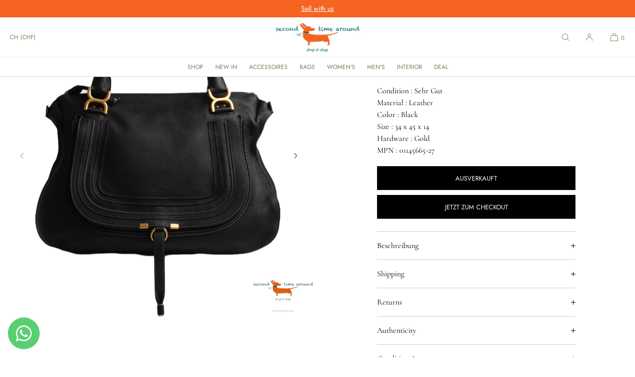

--- FILE ---
content_type: text/css
request_url: https://secondtimearound.ch/cdn/shop/t/32/assets/product-gallery.css?v=159101224797321889541760871569
body_size: 3839
content:
.body-lock{overflow:hidden}.product-media-component:has(.gallery-slider-thumbnails--mobile-bullets-track) .product-media::-webkit-scrollbar{display:none}.product-media-component:has(.gallery-slider-thumbnails--mobile-bullets-lines) .product-media::-webkit-scrollbar{display:none}@media only screen and (min-width: 1025px){.product-media::-webkit-scrollbar{display:none}.product-media{-ms-overflow-style:none;scrollbar-width:none}}.product-media-image{position:relative}.product-media-image iframe{width:100%;height:100%;position:relative;top:0;left:0}.magnify-icon{position:absolute;z-index:2;right:0;top:0;box-sizing:border-box;width:100%;height:100%;display:flex;align-items:flex-start;justify-content:flex-end;color:inherit;transition:.2s linear;padding:20px;border:0;outline:0;-webkit-appearance:none;appearance:none;background:none;opacity:0}.magnify-icon .icon{width:16px;height:16px}@media only screen and (min-width: 950px){.product-media-image:hover .magnify-icon{opacity:0;transition:.2s linear;cursor:pointer}}.pmc-thumbnail-position--overlay-right-normal .magnify-icon,.pmc-thumbnail-position--overlay-right-large .magnify-icon,.pmc-thumbnail-position--adjacent-right-normal .magnify-icon,.pmc-thumbnail-position--adjacent-right-large .magnify-icon{justify-content:flex-start}.thumbnails{position:fixed;top:20px;left:20px;margin:0 auto;text-align:left;max-height:calc(100vh - 40px);overflow:auto;-webkit-overflow-scrolling:touch}.modal.modal-gallery-bg-bg-body .thumbnails-with-background{background:var(--color-background)}.modal.modal-gallery-bg-bg-01 .thumbnails-with-background{background:var(--color-bg-one)}.modal.modal-gallery-bg-bg-02 .thumbnails-with-background{background:var(--color-bg-two)}.modal.modal-gallery-bg-bg-03 .thumbnails-with-background{background:var(--color-bg-three)}.modal.modal-gallery-bg-bg-04 .thumbnails-with-background{background:var(--color-bg-four)}.thumbnails-with-border{padding-top:2rem;border-top:1px solid rgb(0,0,0,.12)}.zoom-thumbnails-position-mobile-bottom{left:0;top:auto;bottom:20px;width:100%;white-space:nowrap;text-align:center}.zoom-thumbnails-position-mobile-bottom .lightbox-thumbnail{display:inline-block;margin:0 3px 6px}@media only screen and (max-width: 749px){.zoom-thumbnails-position-mobile-bottom .lightbox-thumbnail:first-child{margin-left:10px}.zoom-thumbnails-position-mobile-bottom .lightbox-thumbnail:last-child{margin-right:10px}}.thumbnails::-webkit-scrollbar{display:none}.gallery-slider-thumbnails{position:relative;width:100%;overflow-y:auto;-webkit-overflow-scrolling:touch;white-space:nowrap;margin:0 auto;text-align:center;font-size:0;margin-top:1rem;margin-bottom:0;padding:0 .8rem;-ms-overflow-style:none}.gallery-slider-thumbnails--within-media{margin-top:-2rem;margin-bottom:0}.gallery-slider--thumbnail{display:inline-block;width:48px;height:60px;margin-left:2px;margin-right:2px;margin-bottom:15px;padding:0;outline:none;border:0;appearance:none;-webkit-appearance:none;background:none;flex-shrink:0}.gallery-thumbnails-ratio-portrait-4x6 .gallery-slider--thumbnail{width:48px;height:68px}.gallery-thumbnails-ratio-square .gallery-slider--thumbnail{width:48px;height:48px}.gallery-thumbnails-ratio-landscape .gallery-slider--thumbnail{width:48px;height:36px}.gallery-slider--thumbnail:focus-visible{outline:0!important;border:2px solid}.gallery-slider-arrows{width:100%;position:absolute;top:50%;z-index:2;margin-top:-30px;display:none}.gallery-slider-arrows.arrow-position--bottom-left,.gallery-slider-arrows.arrow-position--bottom-right{top:auto;bottom:2rem;margin-top:0;height:48px;width:200px}.gallery-slider-arrows.arrow-position--bottom-right{right:0}@media only screen and (min-width: 950px){.gallery-slider-arrows{display:block}}@media only screen and (min-width: 1025px){.gallery-slider-arrows.pm-arrows-dt-hover{opacity:0;transition:.2s linear}.product-media-component:hover .gallery-slider-arrows.pm-arrows-dt-hover{opacity:1;transition:.2s linear}}.gallery-slider-arrows .slider-arrow-left,.gallery-slider-arrows .slider-arrow-right{position:absolute;cursor:pointer;transition:.2s linear}.gallery-slider-arrows .slider-arrow-left{left:2rem}.gallery-slider-arrows.arrow-position--bottom-right .slider-arrow-left{left:auto;right:76px}.gallery-slider-arrows .slider-arrow-left:hover,.gallery-slider-arrows .slider-arrow-right:hover{filter:none!important}.gallery-slider-arrows .slider-arrow-right{right:2rem}.gallery-slider-arrows.arrow-position--bottom-left .slider-arrow-right{right:auto;left:76px}.gallery-slider-arrows.arrow-style-solid .slider-arrow-left,.gallery-slider-arrows.arrow-style-solid .slider-arrow-right{color:rgb(var(--color-tertiary-button-color));background:rgb(var(--color-tertiary-button-background))}.gallery-slider-arrows.arrow-style-solid .slider-arrow-left:hover,.gallery-slider-arrows.arrow-style-solid .slider-arrow-right:hover{background:rgb(var(--color-tertiary-button-background))}.gallery-slider-arrows.arrow-style-solid-inverted .slider-arrow-left,.gallery-slider-arrows.arrow-style-solid-inverted .slider-arrow-right{background:rgb(var(--color-tertiary-button-color));color:rgb(var(--color-tertiary-button-background))}.gallery-slider-arrows.arrow-style-solid-inverted .slider-arrow-left:hover,.gallery-slider-arrows.arrow-style-solid-inverted .slider-arrow-right:hover{background:rgb(var(--color-tertiary-button-color))}.gallery-slider-arrows.arrow-style-outline .slider-arrow-left,.gallery-slider-arrows.arrow-style-outline .slider-arrow-right{background:none;border:1px solid rgb(var(--color-tertiary-button-background));color:rgb(var(--color-tertiary-button-background));opacity:.7}.gallery-slider-arrows.arrow-style-outline .slider-arrow-left:hover,.gallery-slider-arrows.arrow-style-outline .slider-arrow-right:hover{opacity:1}.gallery-slider-arrows.arrow-style-outline-inverted .slider-arrow-left,.gallery-slider-arrows.arrow-style-outline-inverted .slider-arrow-right{background:none;border:1px solid rgb(var(--color-tertiary-button-color));color:rgb(var(--color-tertiary-button-color));opacity:.7}.gallery-slider-arrows.arrow-style-outline-inverted .slider-arrow-left:hover,.gallery-slider-arrows.arrow-style-outline-inverted .slider-arrow-right:hover{opacity:1}.gallery-slider-arrows.arrow-style-minimal .slider-arrow-left,.gallery-slider-arrows.arrow-style-minimal .slider-arrow-right{border:0;background:none;color:rgb(var(--color-tertiary-button-background))}.gallery-slider-arrows.arrow-style-minimal-inverted .slider-arrow-left,.gallery-slider-arrows.arrow-style-minimal-inverted .slider-arrow-right{border:0;background:none;color:rgb(var(--color-tertiary-button-color))}.gallery-slider--thumbnail .play-button,.lightbox-thumbnail .play-button{background:none;color:#fff;border:1px solid #ffffff;border-radius:100%;display:flex;width:18px;height:18px;align-items:center;justify-content:center}.gallery-slider--thumbnail .play-button .icon,.lightbox-thumbnail .play-button .icon{color:inherit;width:8px;height:8px;margin-left:2px}.media-play-style--minimal .play-button{border:0!important}.media-play-style--minimal .play-button .icon{width:14px;height:14px;margin-left:0}.slider-arrow-left.deactive,.slider-arrow-left.deactive:hover,.slider-arrow-right.deactive,.slider-arrow-right.deactive:hover{opacity:.5!important;transition:.2s linear;cursor:default}.gallery-slider--thumbnail:has(.play-button) img{filter:brightness(.95)}@media only screen and (max-width: 950px){.gallery-slider-thumbnails--mobile-bullets-lines .gallery-slider--thumbnail img,.gallery-slider-thumbnails--mobile-bullets-bullets .gallery-slider--thumbnail img,.gallery-slider-thumbnails--mobile-bullets-lines .gallery-slider--thumbnail .icon,.gallery-slider-thumbnails--mobile-bullets-bullets .gallery-slider--thumbnail .icon,.gallery-slider-thumbnails--mobile-bullets-lines .gallery-slider--thumbnail .icon-3d,.gallery-slider-thumbnails--mobile-bullets-bullets .gallery-slider--thumbnail .icon-3d,.gallery-slider-thumbnails--mobile-bullets-lines .gallery-slider--thumbnail .play-button,.gallery-slider-thumbnails--mobile-bullets-bullets .gallery-slider--thumbnail .play-button,.gallery-slider-thumbnails--mobile-bullets-track .gallery-slider--thumbnail .play-button,.gallery-slider-thumbnails--mobile-bullets-track .gallery-slider--thumbnail img,.gallery-slider-thumbnails--mobile-bullets-track .gallery-slider--thumbnail .icon{display:none}.gallery-slider-thumbnails--mobile-bullets-bullets .gallery-slider--thumbnail{height:6px!important;width:6px!important;background:none;border:1px solid rgba(var(--color-foreground-rgb),.6);border-radius:100%;margin:4px 4px 8px;pointer-events:none}.gallery-slider-thumbnails--mobile-bullets-lines .gallery-slider--thumbnail{margin-top:4px;height:var(--media-pagination-thickness)!important;width:20px!important;background:rgba(var(--color-foreground-rgb),.25)!important;pointer-events:none}.gallery-slider-thumbnails--mobile-bullets-bullets .gallery-slider--thumbnail.active{background:rgba(var(--color-foreground-rgb),.6)!important}.gallery-slider-thumbnails--mobile-bullets-lines .gallery-slider--thumbnail.active{background:rgba(var(--color-foreground-rgb),1)!important}.gallery-slider-thumbnails--mobile-bullets-track{width:calc(100% - var(--page-margin-mobile) - var(--page-margin-mobile));padding:0!important}.pmc--mobile-margins-page-width .gallery-slider-thumbnails--below-media.gallery-slider-thumbnails--mobile-bullets-track{width:100%}.gallery-slider-thumbnails--mobile-bullets-track .gallery-slider--thumbnail{height:2px!important;margin-left:0!important;margin-right:0!important;background:rgba(var(--color-foreground-rgb),.2)!important}.gallery-slider-thumbnails--mobile-bullets-track .gallery-slider--thumbnail.active{background:rgba(var(--color-foreground-rgb),1)!important}.gallery-slider-thumbnails--within-media.gallery-slider-thumbnails--mobile-bullets-bullets .gallery-slider--thumbnail{border:1px solid rgba(255,255,255,1)}.gallery-slider-thumbnails--within-media.gallery-slider-thumbnails--mobile-bullets-bullets .gallery-slider--thumbnail.active{background:#fff!important;border:1px solid rgba(255,255,255,1)}.gallery-slider-thumbnails--within-media.gallery-slider-thumbnails--mobile-bullets-lines .gallery-slider--thumbnail{background:#fff6!important}.gallery-slider-thumbnails--within-media.gallery-slider-thumbnails--mobile-bullets-track .gallery-slider--thumbnail{background:#ffffff4d!important}.gallery-slider-thumbnails--within-media.gallery-slider-thumbnails--mobile-bullets-lines .gallery-slider--thumbnail.active,.gallery-slider-thumbnails--within-media.gallery-slider-thumbnails--mobile-bullets-track .gallery-slider--thumbnail.active{background:#fff!important}}.gst-mobile-hide{display:none}.sml-thumbnail .gallery-slider--thumbnail{width:35px;height:55px}.pmc-square .gallery-slider--thumbnail{width:40px;height:40px}.pmc-square .sml-thumbnail .gallery-slider--thumbnail{width:30px;height:30px}.pmc-landscape .gallery-slider--thumbnail{width:40px;height:30px}.pmc-landscape .sml-thumbnail .gallery-slider--thumbnail{width:35px;height:28px}.gst-scroll-arrow-backwards,.gst-scroll-arrow-forwards,.modal-thumbs-scroll-arrow-backwards,.modal-thumbs-scroll-arrow-forwards{display:none}@media only screen and (min-width: 950px){.gallery-slider-thumbnails{display:block;width:auto;z-index:2;position:absolute;top:30px;margin-top:0;left:2rem;padding:0}.gst-position--right{left:auto;right:20px}.gst-desktop-hide{display:none}.gallery-slider--thumbnail{display:block;margin-left:0;margin-right:0;margin-bottom:8px}.pmc-portrait .gallery-slider--thumbnail{width:50px;height:63px}.pmc-portrait-4x6 .gallery-slider--thumbnail{width:50px;height:75px}.pmc-square .gallery-slider--thumbnail{width:50px;height:50px}.pmc-landscape .gallery-slider--thumbnail{width:50px;height:36px}.pmc-portrait .gst-size--large .gallery-slider--thumbnail{width:70px;height:88px}.pmc-portrait-4x6 .gst-size--large .gallery-slider--thumbnail{width:70px;height:100px}.pmc-square .gst-size--large .gallery-slider--thumbnail{width:70px;height:70px}.pmc-landscape .gst-size--large .gallery-slider--thumbnail{width:70px;height:48px}.gst-scroller-outer{height:auto;overflow:hidden}.gst-scroller{max-height:420px;overflow:auto;-ms-overflow-style:none;margin-top:0}.gst-scroller::-webkit-scrollbar{display:none}.gst-scroller{-ms-overflow-style:none;scrollbar-width:none}.pmc-square .gst-scroller{max-height:340px}.pmc-square .gst-size--large .gst-scroller{max-height:460px}.pmc-portrait-4x6 .gst-scroller{max-height:495px}.pmc-portrait-4x6 .gst-size--large .gst-scroller{max-height:535px}.pmc-landscape .gst-scroller{max-height:275px}.pmc-portrait .gst-size--large .gst-scroller{max-height:375px}.lightbox-thumbnail:last-child{margin-bottom:0}.modal-thumbs-scroll-arrow-backwards,.modal-thumbs-scroll-arrow-forwards{display:flex;position:absolute;left:5px;top:0;-webkit-appearance:none;appearance:none;outline:0;border:0;background:none;border-radius:0;padding:0;width:60px;height:40px;cursor:pointer;align-items:center;justify-content:center;color:inherit;z-index:2}.modal-thumbs-track-outer{height:auto;overflow:hidden}.modal-thumbs-track-scroller{max-height:450px;margin-top:0;overflow:auto;-ms-overflow-style:none}.modal-thumbs-track-scroller::-webkit-scrollbar{display:none}.modal-thumbs-track-scroller{-ms-overflow-style:none;scrollbar-width:none}.pmc-thumbnail-position--adjacent-bottom-normal .gallery-slider-thumbnails,.pmc-thumbnail-position--adjacent-bottom-large .gallery-slider-thumbnails{position:relative;display:flex;justify-content:center;top:auto;left:50%;transform:translate(-50%);width:100%;margin-top:1rem;overflow-x:auto;max-width:410px}.pmc-thumbnail-position--overlay-bottom-normal .gallery-slider-thumbnails,.pmc-thumbnail-position--overlay-bottom-large .gallery-slider-thumbnails{display:flex;justify-content:center;top:auto;bottom:1rem;left:50%;transform:translate(-50%);width:100%;overflow-x:auto;max-width:410px}.pmc-thumbnail-position--overlay-bottom-large .gallery-slider-thumbnails,.pmc-thumbnail-position--adjacent-bottom-large .gallery-slider-thumbnails{max-width:470px}.pmc-thumbnail-position--adjacent-bottom-normal .gst-inner,.pmc-thumbnail-position--overlay-bottom-normal .gst-inner,.pmc-thumbnail-position--adjacent-bottom-large .gst-inner,.pmc-thumbnail-position--overlay-bottom-large .gst-inner{display:flex;column-gap:10px;margin:0 auto}}@media only screen and (min-width: 1300px){.pmc-thumbnail-position--overlay-bottom-normal .gallery-slider-thumbnails,.pmc-thumbnail-position--adjacent-bottom-normal .gallery-slider-thumbnails{max-width:530px}}@media only screen and (min-width: 1300px){.pmc-thumbnail-position--overlay-bottom-large .gallery-slider-thumbnails,.pmc-thumbnail-position--adjacent-bottom-large .gallery-slider-thumbnails{max-width:550px}}@media only screen and (min-width: 1400px){.pmc-thumbnail-position--overlay-bottom-large .gallery-slider-thumbnails,.pmc-thumbnail-position--adjacent-bottom-large .gallery-slider-thumbnails{max-width:630px}}@media only screen and (min-width: 1025px){.gallery-slider-thumbnails{left:2rem}.gst-position--right{left:auto;right:2rem}}@media only screen and (min-width: 1025px){.pmc-portrait .gst-scroller{max-height:497px}.pmc-portrait .gst-size--large .gst-scroller{max-height:475px}}@media only screen and (min-width: 1150px){.pmc-square .gst-scroller{max-height:460px}.pmc-landscape .gst-scroller{max-height:260px}.pmc-landscape .gst-size--large .gst-scroller{max-height:275px}}@media only screen and (min-width: 1400px){.pmc-portrait .gst-scroller{max-height:560px}.pmc-portrait .gst-size--large .gst-scroller{max-height:575px}.pmc-landscape .gst-scroller{max-height:345px}.pmc-landscape .gst-size--large .gst-scroller{max-height:390px}}@media only screen and (min-width: 1400px) and (min-height: 900px){.pmc-portrait .gst-scroller{max-height:635px}.pmc-portrait .gst-size--large .gst-scroller{max-height:575px}.pmc-portrait-4x6 .gst-size--large .gst-scroller{max-height:640px}}@media only screen and (min-width: 950px){.pmc-thumbnail-position--overlay-left-middle-normal .gallery-slider-thumbnails,.pmc-thumbnail-position--overlay-left-middle-large .gallery-slider-thumbnails,.pmc-thumbnail-position--adjacent-left-middle-large .gallery-slider-thumbnails,.pmc-thumbnail-position--overlay-right-middle-normal .gallery-slider-thumbnails,.pmc-thumbnail-position--overlay-right-middle-large .gallery-slider-thumbnails{top:50%!important;transform:translateY(-50%)}}@media only screen and (min-width: 950px){.pmc-thumbnail-position--overlay-left-bottom-normal .gallery-slider-thumbnails,.pmc-thumbnail-position--overlay-left-bottom-large .gallery-slider-thumbnails,.pmc-thumbnail-position--adjacent-left-bottom-large .gallery-slider-thumbnails{top:auto!important;bottom:2rem}}.gallery-slider--thumbnail img{border:1px solid rgba(0,0,0,.3)}.gallery-slider--thumbnail.active img{border:1px solid rgba(0,0,0,1)}.gallery-slider--thumbnail img{width:100%;height:100%;object-fit:cover}.gallery-slider--thumbnail img{border-radius:calc(var(--media-radius) * .4)}.mobile-navigation--dots{margin:0 auto;width:100%;font-size:0;text-align:center;margin-top:-1rem}.mobile-navigation-dot{display:inline-block;width:15px;height:var(--media-pagination-thickness);border-radius:0;background:rgba(var(--color-foreground-rgb),.4);margin:0 3px}.mobile-navigation-dot-active{background:rgba(var(--color-foreground-rgb),1)}.pagination-style-bullets .mobile-navigation-dot{width:5px;height:5px;border-radius:100%;margin-left:4px;margin-right:4px}.mobile-navigation-thumbnail{position:relative;width:60px;height:90px;background:#f2f2f2}.mobile-navigation-thumbnail img{width:100%;height:100%;object-fit:cover}@media only screen and (min-width: 750px){.mobile-navigation--dots,.mobile-navigation--thumbnails{visibility:hidden;display:none}}.lightbox-thumbnail{position:relative;margin:0 10px 6px 0;width:48px;height:60px;display:block;line-height:0;border:0;background:none;outline:none;-webkit-appearance:none;appearance:none}.modal-gallery-portrait-4x6 .lightbox-thumbnail{width:48px;height:70px}.modal-gallery-square .lightbox-thumbnail{width:48px;height:48px}.modal-gallery-landscape .lightbox-thumbnail{width:60px;height:40px}.product-video-not-autoplay{position:relative}.product-video-central-play-button{position:absolute;width:60px;height:60px;left:50%;top:50%;margin-left:-30px;margin-top:-30px;display:none;align-items:center;justify-content:center;z-index:1;pointer-events:none;background:rgba(255,255,255,var(--video-play-button-opacity));color:#000c;border-radius:var(--video-play-button-radius)}.media-play-style--solid-dark .product-video-central-play-button{background:rgba(0,0,0,var(--video-play-button-opacity));color:#fffc}.media-play-style--outline .product-video-central-play-button{background:none;border:2px solid rgba(255,255,255,.8);color:#fffc}.media-play-style--minimal .product-video-central-play-button{background:none;color:#fffc}.product-video-central-play-button .icon{color:inherit;width:24px;height:24px;margin-left:7%}.media-play-style--minimal .product-video-central-play-button .icon{width:36px;height:36px;margin-left:0}.product-video-central-play-button.hidden{visibility:hidden}@media only screen and (min-width: 1025px){.product-video-central-play-button{width:64px;height:64px;margin-left:-32px;margin-top:-32px;display:flex}.product-video-central-play-button .icon{width:24px;height:24px}.media-play-style--minimal .product-video-central-play-button .icon{width:54px;height:54px}}@media only screen and (min-width: 750px){.modal-gallery-portrait-4x6 .lightbox-thumbnail{width:55px;height:83px}.modal-gallery-portrait .lightbox-thumbnail{width:55px;height:69px}.modal-gallery-square .lightbox-thumbnail{width:55px;height:55px}.modal-gallery-square .zoom-thumbnails-position-desktop-bottom .lightbox-thumbnail{width:75px;height:75px}.modal-gallery-landscape .lightbox-thumbnail{width:55px;height:40px}.modal-gallery-landscape .zoom-thumbnails-position-desktop-bottom .lightbox-thumbnail{width:75px;height:50px}}.modal{visibility:hidden;opacity:0;position:fixed;z-index:999999999999999;padding-top:0;left:0;top:0;width:100%;height:100%;overflow:auto;background:#fff;transition:visibility 0s linear .3s,opacity .3s}.modal.modal-gallery-bg-bg-body{background:var(--color-background)}.modal.modal-gallery-bg-bg-01{background:var(--color-bg-one)}.modal.modal-gallery-bg-bg-02{background:var(--color-bg-two)}.modal.modal-gallery-bg-bg-03{background:var(--color-bg-three)}.modal.modal-gallery-bg-bg-04{background:var(--color-bg-four)}.modal.open{opacity:1;visibility:visible;transition:visibility 0s linear 0ms,opacity .3s}.modal-content{position:relative;margin:auto;padding:0;width:100%;height:100%;background:#fff;display:flex;align-items:center;justify-content:center;line-height:0}.modal:has(.tb-position--desktop-bottom.thumbnails-background-fill) .modal-content{height:calc(100% - 120px)}.modal-content.image-position-top{align-items:flex-start}.modal.modal-gallery-bg-bg-body .modal-content{background:var(--color-background)}.modal.modal-gallery-bg-bg-01 .modal-content{background:var(--color-bg-one)}.modal.modal-gallery-bg-bg-02 .modal-content{background:var(--color-bg-two)}.modal.modal-gallery-bg-bg-03 .modal-content{background:var(--color-bg-three)}.modal.modal-gallery-bg-bg-04 .modal-content{background:var(--color-bg-four)}.modal-gallery-fg-fg-body{color:var(--color-foreground)}.modal-gallery-fg-fg-01{color:var(--color-accent-one)}.modal-gallery-fg-fg-02{color:var(--color-accent-two)}.modal-gallery-fg-fg-03{color:var(--color-accent-three)}.modal-gallery-fg-fg-04{color:var(--color-accent-four)}.lightbox-thumbnail{transition:.2s linear}.lightbox-thumbnail img{width:100%;height:100%;object-fit:cover;position:absolute;top:0;left:0;border:1px solid rgba(0,0,0,.3);border-radius:calc(var(--media-radius) * .4)}.lightbox-thumbnail:hover img{border:1px solid rgba(0,0,0,.6)}.lightbox-thumbnail-active img{border:1px solid rgba(0,0,0,1)}.modal-gallery-fg-fg-body .lightbox-thumbnail-active img{border:1px solid rgba(var(--color-foreground-rgb),1)}.modal-gallery-fg-fg-01 .lightbox-thumbnail-active img{border:1px solid rgba(var(--color-accent-one-rgb),1)}.modal-gallery-fg-fg-02 .lightbox-thumbnail-active img{border:1px solid rgba(var(--color-accent-two-rgb),1)}.modal-gallery-fg-fg-03 .lightbox-thumbnail-active img{border:1px solid rgba(var(--color-accent-three-rgb),1)}.modal-gallery-fg-fg-04 .lightbox-thumbnail-active img{border:1px solid rgba(var(--color-accent-four-rgb),1)}.close{color:inherit;position:fixed;top:2px;right:2px;width:48px;height:48px;cursor:pointer;display:flex;align-items:center;justify-content:center;z-index:2;border:0;outline:0;appearance:none;-webkit-appearance:none;background:none}.modal-gallery-fg-fg-body .close{color:var(--color-foreground)}.modal-gallery-fg-fg-white .close{color:#fff}.modal-gallery-fg-accent-one .close{color:rgba(var(--color-accent-one-rgb),1)}.modal-gallery-fg-accent-two .close{color:rgba(var(--color-accent-two-rgb),1)}.modal-gallery-fg-accent-three .close{color:rgba(var(--color-accent-three-rgb),1)}.modal-gallery-fg-accent-four .close{color:rgba(var(--color-accent-four-rgb),1)}.close .icon{width:10px;height:10px}.mySlides{display:none}.cursor{cursor:pointer}.pmg-slider-arrow-left,.pmg-slider-arrow-right{width:50px;height:50px;z-index:2;border-radius:100%;cursor:pointer;display:flex;align-items:center;justify-content:center;background:#ffffff80;color:var(--color-base-accent-1);position:absolute;top:50%;margin-top:-50px}.pmg-slider-arrow-left{left:50px;visibility:hidden}.pmg-slider-arrow-right{right:50px;visibility:hidden}.pmg-slider-arrow-left .icon,.pmg-slider-arrow-right .icon{width:14px;height:14px}.pmg-slider-arrow-left .icon{-webkit-transform:rotate(-180deg);transform:rotate(-180deg)}.pmg-slider-arrow-right .icon{-webkit-transform:rotate(0deg);transform:rotate(0)}.pmg-slider-arrow-left:hover,.pmg-slider-arrow-right:hover{background:#ffffffe6}@media only screen and (min-width: 950px){.disable-touch-scroll-dt{overflow-x:hidden}}@media only screen and (min-width: 1025px){.pmg-slider-arrow-left,.pmg-slider-arrow-right{visibility:visible}}.lightbox-nav-arrows{display:none}.prev,.next{z-index:100;cursor:pointer;position:absolute;top:50%;height:80px;width:80px;padding:16px;color:#000;font-weight:700;font-size:20px;transition:.3s ease;border:0;outline:0;user-select:none;-webkit-user-select:none;background:#fff0;opacity:.5}.prev .icon,.next .icon{width:18px;height:18px}.prev .icon{-moz-transform:rotate(90deg);-webkit-transform:rotate(90deg);transform:rotate(90deg)}.next .icon{-moz-transform:rotate(-90deg);-webkit-transform:rotate(-90deg);transform:rotate(-90deg)}@media only screen and (min-width: 1025px){.lightbox-nav-arrows{position:fixed;top:50%;margin:-40px auto 0;display:block;width:100%}}.prev{left:120px;border-radius:0}.next{right:120px;border-radius:0}.prev:hover,.next:hover{background:#fff0;opacity:1;transition:.3s ease}.thumbnails{z-index:2}.thumbnails-background.tb-position--mobile-left{display:block!important;position:fixed;top:0;bottom:auto;left:0;width:90px;height:100%;background:#fff;z-index:1}.thumbnails-background.tb-position--mobile-bottom{display:block!important;position:fixed;top:auto;bottom:0;left:0;width:100%;height:110px;background:#fff;z-index:1}@media only screen and (max-width: 749px){body:has(.thumbnails-background.tb-position--mobile-left) .modal-content{width:calc(100% - 90px);margin-left:90px}}@media only screen and (min-width: 750px){.thumbnails-background.tb-position--desktop-left{display:block!important;position:fixed;top:0;left:0;width:95px;height:100%;background:#fff;z-index:1}.thumbnails-background-border{border-right:1px solid rgba(0,0,0,.12)}.thumbnails-background.tb-position--desktop-bottom,.thumbnails-background.tb-position--mobile-bottom.tb-position--desktop-bottom{top:auto;bottom:0;width:100%;height:120px}.thumbnails-background.tb-position--desktop-bottom.thumbnails-background-border{border-right:0;border-top:1px solid rgba(0,0,0,.12)}.thumbnails.zoom-thumbnails-position-desktop-left{z-index:2;position:fixed;display:flex;align-items:center;justify-content:center;top:50%;transform:translateY(-50%);left:0;bottom:auto;height:525px;width:auto;max-height:100%;padding:0;margin:0 auto;text-align:center}.modal-gallery-portrait-4x6 .thumbnails.zoom-thumbnails-position-desktop-left{height:535px}.modal-thumbs-track{padding:20px}.modal-thumbs-track-scroller{max-height:100%;overflow:scroll;-webkit-overflow-scrolling:touch;padding:0 20px}.thumbnails.zoom-thumbnails-position-desktop-bottom .modal-thumbs-track-scroller,.thumbnails.zoom-thumbnails-position-desktop-bottom .modal-thumbs-track{padding:0}.thumbnails-with-border.zoom-thumbnails-position-desktop-left{border-top:0}.thumbnails.zoom-thumbnails-position-desktop-left .lightbox-thumbnail{display:block}.thumbnails.zoom-thumbnails-position-desktop-bottom{height:auto!important;text-align:center;top:auto;bottom:20px;left:0;width:100%;transform:translateY(0);white-space:nowrap}.modal-gallery-portrait-4x6 .thumbnails.zoom-thumbnails-position-desktop-bottom{bottom:12px}.thumbnails.zoom-thumbnails-position-desktop-bottom .lightbox-thumbnail{display:inline-block;margin-bottom:0!important}.close{top:10px;right:10px;border-radius:100%;transition:.15s linear}.close .icon{width:10px;height:10px}.close:hover{transition:.15s linear}}@media only screen and (min-width: 950px) and (min-height: 800px){.modal-thumbs-track-outer{height:auto;overflow:hidden}.modal-thumbs-track-scroller{overflow:auto;-ms-overflow-style:none}.modal-thumbs-track-scroller::-webkit-scrollbar{display:none}.modal-thumbs-track-scroller{-ms-overflow-style:none;scrollbar-width:none}.modal-gallery-portrait .thumbnails.zoom-thumbnails-position-desktop-left{height:600px}.modal-gallery-portrait-4x6 .thumbnails.zoom-thumbnails-position-desktop-left{height:710px}}.modal-content .product-media-image{height:100vh;width:100vw;min-width:180px;max-width:100%}.modal-image-hidden{display:none}.modal-image-active{display:block}.modal-content .product-media-image img{margin:0 auto;width:100%;height:100%;position:absolute;top:0;object-fit:cover}.modal-media-portrait .product-media-image{height:0;padding-bottom:125%}.modal-media-portrait-4x6 .product-media-image{height:0;padding-bottom:150%}.modal-media-portrait-9x16 .product-media-image{height:0;padding-bottom:177%}.modal-media-square .product-media-image{height:0;padding-bottom:100%}.modal-media-landscape .product-media-image{height:0;padding-bottom:66%}.product-media-modal-container{width:100%;height:100%}@media only screen and (min-width: 950px){.modal-content{overflow:auto}.product-media-image{padding-bottom:0!important}.modal-media-portrait .product-media-image{height:100%;width:80vh}.modal:has(.tb-position--desktop-bottom.thumbnails-background-fill) .modal-media-portrait .product-media-image{width:70vh}.modal-media-portrait-4x6 .product-media-image{height:100%;width:66vh}.modal:has(.tb-position--desktop-bottom.thumbnails-background-fill) .modal-media-portrait-4x6 .product-media-image{width:59vh}.modal-media-square .product-media-image{height:100%;width:100vh}.modal-media-landscape .product-media-image{height:52.5vw;width:75vw}.modal-content .product-media-image img,.modal-content .product-media-image video{border-radius:0}.product-media--mobile-slider--desktop-stack .product-media-external-media iframe,.product-media-external-media .product-media-external-media iframe{position:absolute;height:100%}.product-media--mobile-slider--desktop-slider .product-media-external-media{background:#000}.pmc-mediascreen-height .product-media--mobile-slider--desktop-stack .product-media-image,.pmc-mediascreen-height .product-media--mobile-slider--desktop-slider .product-media-image{height:100vh}body:has(.header-bar--full) .pmc-mediascreen-height .product-media--mobile-slider--desktop-slider .product-media-image{height:calc(100vh - var(--site-header-height-desktop))}body:has(.header-bar--full) .pmc-mediascreen-height .product-media--mobile-slider--desktop-stack .product-media-image{height:calc(100vh - var(--site-header-height-desktop))}body:has(.full-width-announcement-bar) .pmc-mediascreen-height .product-media--mobile-slider--desktop-slider .product-media-image{height:calc(100vh - 35px)}body:has(.full-width-announcement-bar) .pmc-mediascreen-height .product-media--mobile-slider--desktop-stack .product-media-image{height:calc(100vh - 35px)}body:has(.full-width-announcement-bar):has(.header-bar--full) .pmc-mediascreen-height .product-media--mobile-slider--desktop-stack .product-media-image{height:calc(100vh - var(--site-header-height-desktop) - 35px)}body:has(.full-width-announcement-bar):has(.header-bar--full) .pmc-mediascreen-height .product-media--mobile-slider--desktop-slider .product-media-image{height:calc(100vh - var(--site-header-height-desktop) - 35px)}body:has(.hbi-semi-transparent) .pmc-mediascreen-height .product-media-image{height:100vh!important}body:has(.hbi-semi-transparent):has(.full-width-announcement-bar) .pmc-mediascreen-height .product-media-image{height:calc(100vh - 35px)!important}}.media-scale--scale-down .modal-content .product-media-image img,.media-scale--scale-down .modal-content .product-media-image video{object-fit:scale-down!important}@media only screen and (min-width: 900px){.gallery-mega-zoom .modal-content{align-items:flex-start;height:100vh;overflow:auto;-webkit-overflow-scrolling:touch}.gallery-mega-zoom .product-media--image{width:100%!important;max-width:2800px;height:0}.gallery-mega-zoom .modal-media-landscape .product-media--image{padding-bottom:66%!important}.gallery-mega-zoom .modal-media-square .product-media--image{padding-bottom:100%!important}.gallery-mega-zoom .modal-media-portrait .product-media--image{padding-bottom:125%!important}.gallery-mega-zoom .modal-media-portrait-4x6 .product-media--image{padding-bottom:150%!important}.gallery-mega-zoom .product-media--image img{width:100%;height:100%;position:absolute;top:0;object-position:top;object-fit:cover}.media-scale--scale-down.gallery-mega-zoom .modal-content .product-media-image{height:auto!important;padding-bottom:0!important}.media-scale--scale-down.gallery-mega-zoom .modal-content .product-media-image img{object-fit:cover!important;height:auto}}.lightbox-thumbnail .play-button{position:absolute;z-index:1;left:50%;top:50%;transform:translate(-50%,-50%);pointer-events:none}.gallery-slider--thumbnail{position:relative}.gallery-slider--thumbnail .play-button{position:absolute;z-index:1;left:50%;top:50%;transform:translate(-50%,-50%);pointer-events:none}model-viewer{margin:0 auto;display:block;max-width:100%;position:absolute;top:0;left:0;height:100%;width:100%}.lightbox-thumbnail .icon-3d,.gallery-slider--thumbnail .icon-3d{position:absolute;color:#000c;background:#fffc;left:50%;top:50%;transform:translate(-50%,-50%);z-index:1;pointer-events:none;width:18px;height:18px;border-radius:100%;display:flex;align-items:center;justify-content:center}.lightbox-thumbnail .icon,.gallery-slider--thumbnail .icon{color:inherit;width:11px;height:11px}.external-media{background:none!important}.external-media-iframe-container{position:absolute;width:100%;top:50%;transform:translateY(-50%)}@media only screen and (min-width: 1025px){.modal-zoom-toggle .product-media--image{cursor:zoom-in}.modal-zoom-toggle.gallery-mega-zoom .product-media--image{cursor:zoom-out}}
/*# sourceMappingURL=/cdn/shop/t/32/assets/product-gallery.css.map?v=159101224797321889541760871569 */
